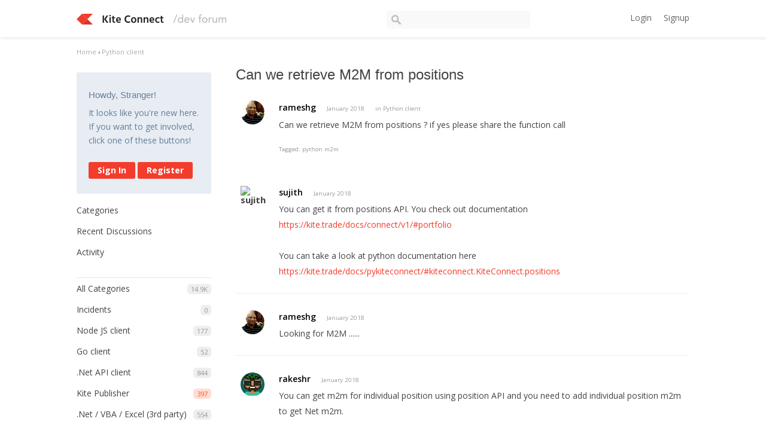

--- FILE ---
content_type: text/html; charset=utf-8
request_url: https://kite.trade/forum/discussion/2943/can-we-retrieve-m2m-from-positions
body_size: 5945
content:
<!DOCTYPE html>
<html lang="en">
<head>
    <link href='https://fonts.googleapis.com/css?family=Hind:400,600|Open+Sans:400,600,700' rel='stylesheet' type='text/css'>
    <title>Can we retrieve M2M from positions - Kite Connect developer forum</title>
  <link rel="stylesheet" type="text/css" href="/forum/applications/dashboard/design/style.css?v=2.3.1" media="all" />
  <link rel="stylesheet" type="text/css" href="/forum/plugins/ButtonBar/design/buttonbar.css?v=1.7.1" media="all" />
  <link rel="stylesheet" type="text/css" href="/forum/plugins/GooglePrettify/design/prettify.css?v=1.2.2" media="all" />
  <link rel="stylesheet" type="text/css" href="/forum/plugins/Tagging/design/tag.css?v=1.8.12" media="all" />
  <link rel="stylesheet" type="text/css" href="/forum/plugins/Tagging/design/childtagslist.css?v=1.8.12" media="all" />
  <link rel="stylesheet" type="text/css" href="/forum/resources/design/vanillicon.css?v=2.3.1" media="all" />
  <link rel="stylesheet" type="text/css" href="/forum/plugins/editor/design/editor.css?v=1.7.7" media="all" />
  <link rel="stylesheet" type="text/css" href="/forum/themes/kite/design/custom.css?v=2.3.1" media="all" />
  <link rel="stylesheet" type="text/css" href="/forum/applications/dashboard/design/spoilers.css?v=2.3.1" media="all" />
  <link rel="canonical" href="https://kite.trade/forum/discussion/2943/can-we-retrieve-m2m-from-positions" />
  <meta property="og:type" content="article" />
  <meta property="fb:app_id" content="950631401651649" />
  <meta property="og:site_name" content="Kite Connect developer forum" />
  <meta property="og:title" itemprop="name" content="Can we retrieve M2M from positions" />
  <meta property="og:url" content="https://kite.trade/forum/discussion/2943/can-we-retrieve-m2m-from-positions" />
  <meta name="description" property="og:description" itemprop="description" content="Can we retrieve M2M from positions ? if yes please share the function call" />
  <meta property="og:image" itemprop="image" content="https://kite.trade/forum/uploads/M58ZYS3K6UQU.jpg" />
  <script type="text/javascript">gdn=window.gdn||{};gdn.meta={
    "ConfirmDeleteCommentHeading": "Delete Comment",
    "ConfirmDeleteCommentText": "Are you sure you want to delete this comment?",
    "Spoiler": "Spoiler",
    "show": "show",
    "hide": "hide",
    "emoji": {
        "assetPath": "\/forum\/resources\/emoji",
        "format": "<img class=\"emoji\" src=\"%1$s\" title=\"%2$s\" alt=\"%2$s\" height=\"20\" \/>",
        "emoji": {
            "smile": "smile.png",
            "smiley": "smiley.png",
            "wink": "wink.png",
            "blush": "blush.png",
            "neutral": "neutral.png",
            "relaxed": "relaxed.png",
            "grin": "grin.png",
            "joy": "joy.png",
            "sweat_smile": "sweat_smile.png",
            "lol": "lol.png",
            "innocent": "innocent.png",
            "naughty": "naughty.png",
            "yum": "yum.png",
            "relieved": "relieved.png",
            "love": "love.png",
            "sunglasses": "sunglasses.png",
            "smirk": "smirk.png",
            "expressionless": "expressionless.png",
            "unamused": "unamused.png",
            "sweat": "sweat.png",
            "pensive": "pensive.png",
            "confused": "confused.png",
            "confounded": "confounded.png",
            "kissing": "kissing.png",
            "kissing_heart": "kissing_heart.png",
            "kissing_smiling_eyes": "kissing_smiling_eyes.png",
            "kissing_closed_eyes": "kissing_closed_eyes.png",
            "tongue": "tongue.png",
            "disappointed": "disappointed.png",
            "worried": "worried.png",
            "angry": "angry.png",
            "rage": "rage.png",
            "cry": "cry.png",
            "persevere": "persevere.png",
            "triumph": "triumph.png",
            "frowning": "frowning.png",
            "anguished": "anguished.png",
            "fearful": "fearful.png",
            "weary": "weary.png",
            "sleepy": "sleepy.png",
            "tired_face": "tired_face.png",
            "grimace": "grimace.png",
            "bawling": "bawling.png",
            "open_mouth": "open_mouth.png",
            "hushed": "hushed.png",
            "cold_sweat": "cold_sweat.png",
            "scream": "scream.png",
            "astonished": "astonished.png",
            "flushed": "flushed.png",
            "sleeping": "sleeping.png",
            "dizzy": "dizzy.png",
            "no_mouth": "no_mouth.png",
            "mask": "mask.png",
            "star": "star.png",
            "cookie": "cookie.png",
            "warning": "warning.png",
            "mrgreen": "mrgreen.png",
            "heart": "heart.png",
            "heartbreak": "heartbreak.png",
            "kiss": "kiss.png",
            "+1": "+1.png",
            "-1": "-1.png",
            "grey_question": "grey_question.png",
            "trollface": "trollface.png",
            "error": "grey_question.png"
        }
    },
    "DiscussionID": "2943",
    "Category": "Python client",
    "AnalyticsTask": "tick",
    "TagHint": "Start to type...",
    "ButtonBarLinkUrl": "Enter your URL:",
    "ButtonBarImageUrl": "Enter image URL:",
    "ButtonBarBBCodeHelpText": "You can use <b><a href=\"http:\/\/en.wikipedia.org\/wiki\/BBCode\" target=\"_new\">BBCode<\/a><\/b> in your post.",
    "ButtonBarHtmlHelpText": "You can use <b><a href=\"http:\/\/htmlguide.drgrog.com\/cheatsheet.php\" target=\"_new\">Simple HTML<\/a><\/b> in your post.",
    "ButtonBarMarkdownHelpText": "You can use <b><a href=\"http:\/\/en.wikipedia.org\/wiki\/Markdown\" target=\"_new\">Markdown<\/a><\/b> in your post.",
    "InputFormat": "Html",
    "editorVersion": "1.7.7",
    "editorPluginAssets": "\/forum\/plugins\/editor",
    "wysiwygHelpText": "You are using <a href=\"https:\/\/en.wikipedia.org\/wiki\/WYSIWYG\" target=\"_new\">WYSIWYG<\/a> in your post.",
    "bbcodeHelpText": "You can use <a href=\"http:\/\/en.wikipedia.org\/wiki\/BBCode\" target=\"_new\">BBCode<\/a> in your post.",
    "htmlHelpText": "You can use <a href=\"http:\/\/htmlguide.drgrog.com\/cheatsheet.php\" target=\"_new\">Simple HTML<\/a> in your post.",
    "markdownHelpText": "You can use <a href=\"http:\/\/en.wikipedia.org\/wiki\/Markdown\" target=\"_new\">Markdown<\/a> in your post.",
    "textHelpText": "You are using plain text in your post.",
    "editorWysiwygCSS": "\/forum\/plugins\/editor\/design\/wysiwyg.css",
    "canUpload": false,
    "maxUploadSize": 2097152,
    "editorFileInputName": "editorupload",
    "allowedFileExtensions": "[\"txt\",\"jpg\",\"jpeg\",\"gif\",\"png\",\"bmp\",\"tiff\",\"ico\",\"zip\",\"gz\",\"tar.gz\",\"tgz\",\"psd\",\"ai\",\"fla\",\"pdf\",\"doc\",\"xls\",\"ppt\",\"docx\",\"xlsx\",\"log\",\"rar\",\"7z\"]",
    "maxFileUploads": "20",
    "LastCommentID": 10712,
    "TransportError": "A fatal error occurred while processing the request.<br \/>The server returned the following response: %s",
    "TransientKey": null,
    "WebRoot": "https:\/\/kite.trade\/forum",
    "UrlFormat": "\/forum\/{Path}",
    "Path": "discussion\/2943\/can-we-retrieve-m2m-from-positions",
    "Args": "",
    "ResolvedPath": "vanilla\/discussion\/index",
    "ResolvedArgs": {
        "DiscussionID": "2943",
        "DiscussionStub": "can-we-retrieve-m2m-from-positions",
        "Page": ""
    },
    "SignedIn": 0,
    "ConfirmHeading": "Confirm",
    "ConfirmText": "Are you sure you want to do that?",
    "Okay": "Okay",
    "Cancel": "Cancel",
    "Search": "Search"
};</script>
  <script src="//ajax.googleapis.com/ajax/libs/jquery/1.10.2/jquery.min.js?v=2.3.1" type="text/javascript"></script>
  <script src="/forum/js/library/jquery.form.js?v=2.3.1" type="text/javascript"></script>
  <script src="/forum/js/library/jquery.popup.js?v=2.3.1" type="text/javascript"></script>
  <script src="/forum/js/library/jquery.gardenhandleajaxform.js?v=2.3.1" type="text/javascript"></script>
  <script src="/forum/js/library/jquery.atwho.js?v=2.3.1" type="text/javascript"></script>
  <script src="/forum/js/global.js?v=2.3.1" type="text/javascript"></script>
  <script src="/forum/js/library/jquery.autosize.min.js?v=2.3.1" type="text/javascript"></script>
  <script src="/forum/applications/vanilla/js/autosave.js?v=2.3.1" type="text/javascript"></script>
  <script src="/forum/applications/vanilla/js/discussion.js?v=2.3.1" type="text/javascript"></script>
  <script src="/forum/applications/dashboard/js/spoilers.js?v=2.3.1" type="text/javascript"></script>
  <script src="/forum/plugins/GooglePrettify/js/prettify.js?v=1.2.2" type="text/javascript"></script>
  <script src="/forum/plugins/ButtonBar/js/buttonbar.js?v=1.7.1" type="text/javascript"></script>
  <script src="/forum/plugins/ButtonBar/js/jquery.hotkeys.js?v=1.7.1" type="text/javascript"></script>
  <script src="/forum/plugins/editor/js/editor.js?v=1.7.7" type="text/javascript"></script>
  <script src="/forum/plugins/editor/js/jquery.ui.widget.js?v=1.7.7" type="text/javascript"></script>
  <script src="/forum/plugins/editor/js/jquery.iframe-transport.js?v=1.7.7" type="text/javascript"></script>
  <script src="/forum/plugins/editor/js/jquery.fileupload.js?v=1.7.7" type="text/javascript"></script>
  <script type="text/javascript">jQuery(function ($) {

            function init() {
                $('.Message').each(function () {
                    if ($(this).data('GooglePrettify')) {
                        return;
                    }
                    $(this).data('GooglePrettify', '1');

                    pre = $('pre', this).addClass('prettyprint');

                    // Let prettyprint determine styling, rather than the editor.
                    $('code', this).removeClass('CodeInline');
                    pre.removeClass('CodeBlock');

                    prettyPrint();

                    pre.removeClass('prettyprint');
                });
            }

            $(document).on('CommentAdded PreviewLoaded popupReveal', init);
            init();
        });</script>
</head>
<body id="vanilla_discussion_index" class="Vanilla Discussion Index  Section-Discussion Section-color-purple">
<header class="header">
    <div class="container">
        <div class="row">
            <div class="four columns logo-container">
                <a href="/forum/" class="logo"><img src="https://kite.trade/forum/uploads/M58ZYS3K6UQU.jpg" alt="Kite Connect developer forum" /></a>
                <a href="/forum/" class="logo-small"><img src="/forum/themes/kite/design/images/logo-small.png" /></a>

                <a href="#" id="burger">☰</a>
            </div>
            <!-- <li><a href="/forum/entry/signin" rel="nofollow" class="SignInPopup">Sign In</a></li> -->
            <div class="five columns search">
                <form method="get" action="/forum//search">
                    <div>
                        <input type="text" id="Form_Search" name="Search" accesskey="/" class="InputBox" />
                    </div>
                </form>
            </div>
            <div class="three columns profile">
                <div class="MeBox MeBox-SignIn"><div class="SignInLinks"><a href="/forum/entry/signin?Target=discussion%2F2943%2Fcan-we-retrieve-m2m-from-positions" class=" SignInPopup" rel="nofollow">Login</a><a href="/forum/entry/register?Target=discussion%2F2943%2Fcan-we-retrieve-m2m-from-positions" class="ApplyButton" rel="nofollow">Signup</a> </div> <div class="SignInIcons"></div></div>
            </div>
        </div>
    </div>
</header>

<div class="container">
    <div class="BreadcrumbsWrapper"><span class="Breadcrumbs" itemscope itemtype="http://data-vocabulary.org/Breadcrumb"><span class="CrumbLabel CrumbLabel HomeCrumb"><a href="https://kite.trade/forum/" itemprop="url"><span itemprop="title">Home</span></a></span> <span itemprop="child" itemscope itemtype="http://data-vocabulary.org/Breadcrumb"><span class="Crumb">›</span> <span class="CrumbLabel color-purple Last"><a href="//kite.trade/forum/categories/python-client" itemprop="url"><span itemprop="title">Python client</span></a></span> </span></span></div>
    <div class="row">
        <div class="three columns panel" id="sidebar">
            <div class="Box GuestBox">
    <h4>Howdy, Stranger!</h4>

    <p>It looks like you're new here. If you want to get involved, click one of these buttons!</p>

    <p></p>

    <div class="P"><a href="/forum/entry/signin?Target=discussion%2F2943%2Fcan-we-retrieve-m2m-from-positions" class="Button Primary SignInPopup" rel="nofollow">Sign In</a> <a href="/forum/entry/register?Target=discussion%2F2943%2Fcan-we-retrieve-m2m-from-positions" class="Button ApplyButton" rel="nofollow">Register</a></div>    </div>
<div class="BoxFilter BoxDiscussionFilter">
    <ul class="FilterMenu">
        <li class="AllCategories"><a href="/forum/categories"><span class="Sprite SpAllCategories"></span> Categories</a></li>         <li class="Discussions"><a href="/forum/discussions" class=""><span class="Sprite SpDiscussions"></span> Recent Discussions</a></li>
        <li class="Activities"><a href="/forum/activity" class=""><span class="Sprite SpActivity"></span> Activity</a></li>            </ul>
</div>
    <div class="Box BoxCategories">
        <h4>Categories</h4>        <ul class="PanelInfo PanelCategories">
            <li><a href="/forum/categories" class="ItemLink"><span class="Aside"><span class="Count"><span title="14,916 discussions" class="Number">14.9K</span></span></span> All Categories</a></li><li class="ClearFix Depth1 Category-incidents"><a href="https://kite.trade/forum/categories/incidents" class="ItemLink"><span class="Aside"><span class="Count"><span title="0 discussions" class="Number">0</span></span></span> Incidents</a></li>
<li class="ClearFix Depth1 Category-node-js-client"><a href="https://kite.trade/forum/categories/node-js-client" class="ItemLink"><span class="Aside"><span class="Count"><span title="177 discussions" class="Number">177</span></span></span> Node JS client</a></li>
<li class="ClearFix Depth1 Category-go-client-library"><a href="https://kite.trade/forum/categories/go-client-library" class="ItemLink"><span class="Aside"><span class="Count"><span title="52 discussions" class="Number">52</span></span></span> Go client</a></li>
<li class="ClearFix Depth1 Category--dotnet-api"><a href="https://kite.trade/forum/categories/-dotnet-api" class="ItemLink"><span class="Aside"><span class="Count"><span title="844 discussions" class="Number">844</span></span></span> .Net API client</a></li>
<li class="ClearFix Depth1 color-orange"><a href="https://kite.trade/forum/categories/kite-publisher" class="ItemLink"><span class="Aside"><span class="Count"><span title="397 discussions" class="Number">397</span></span></span> Kite Publisher</a></li>
<li class="ClearFix Depth1 Category--net-client-(3rd-party)"><a href="https://kite.trade/forum/categories/-net-client-%283rd-party%29" class="ItemLink"><span class="Aside"><span class="Count"><span title="554 discussions" class="Number">554</span></span></span> .Net / VBA / Excel (3rd party)</a></li>
<li class="ClearFix Depth1 color-brick"><a href="https://kite.trade/forum/categories/algorithms-and-strategies" class="ItemLink"><span class="Aside"><span class="Count"><span title="490 discussions" class="Number">490</span></span></span> Algorithms and Strategies</a></li>
<li class="ClearFix Depth1 color-cobalt"><a href="https://kite.trade/forum/categories/java-client" class="ItemLink"><span class="Aside"><span class="Count"><span title="1,059 discussions" class="Number">1.1K</span></span></span> Java client</a></li>
<li class="ClearFix Depth1 color-violet"><a href="https://kite.trade/forum/categories/api-clients" class="ItemLink"><span class="Aside"><span class="Count"><span title="1,213 discussions" class="Number">1.2K</span></span></span> API clients</a></li>
<li class="ClearFix Depth1 color-pink"><a href="https://kite.trade/forum/categories/php-client" class="ItemLink"><span class="Aside"><span class="Count"><span title="409 discussions" class="Number">409</span></span></span> PHP client</a></li>
<li class="ClearFix Depth1 Active color-purple"><a href="https://kite.trade/forum/categories/python-client" class="ItemLink"><span class="Aside"><span class="Count"><span title="4,305 discussions" class="Number">4.3K</span></span></span> Python client</a></li>
<li class="ClearFix Depth1 color-blue"><a href="https://kite.trade/forum/categories/mobile-and-desktop-apps" class="ItemLink"><span class="Aside"><span class="Count"><span title="357 discussions" class="Number">357</span></span></span> Mobile and Desktop apps</a></li>
<li class="ClearFix Depth1 color-aqua"><a href="https://kite.trade/forum/categories/websockets-%28streaming-data%29" class="ItemLink"><span class="Aside"><span class="Count"><span title="1,480 discussions" class="Number">1.5K</span></span></span> Market data (WebSockets)</a></li>
<li class="ClearFix Depth1 color-green"><a href="https://kite.trade/forum/categories/general" class="ItemLink"><span class="Aside"><span class="Count"><span title="3,579 discussions" class="Number">3.6K</span></span></span> General</a></li>
        </ul>
    </div>
        <div class="Box">
            <h4>In this Discussion</h4>            <ul class="PanelInfo">
                                    <li>
                        <a href="/forum/profile/rakeshr"><span class="Aside"><span><time title="January 15, 2018  6:44AM" datetime="2018-01-15T06:44:47+00:00">January 2018</time></span></span> <span><span class="Username">rakeshr</span></span></a>                    </li>
                                    <li>
                        <a href="/forum/profile/rameshg"><span class="Aside"><span><time title="January 15, 2018  4:31AM" datetime="2018-01-15T04:31:15+00:00">January 2018</time></span></span> <span><span class="Username">rameshg</span></span></a>                    </li>
                                    <li>
                        <a href="/forum/profile/sujith"><span class="Aside"><span><time title="January 15, 2018  3:36AM" datetime="2018-01-15T03:36:35+00:00">January 2018</time></span></span> <span><span class="Username">sujith</span></span></a>                    </li>
                            </ul>
        </div>
        
        </div>
        <div class="nine columns content" id="Content">
            <div class="MessageList Discussion"><!-- Page Title -->
<div id="Item_0" class="PageTitle"><div class="Options"></div><h1>Can we retrieve M2M from positions</h1></div>

<div id="Discussion_2943" class="Item ItemDiscussion">
    <div class="Discussion">
        <div class="rowItem-Header DiscussionHeader">
            <div class="row">
                <div class="AuthorWrap one column">
                    <span class="Author">
                        <a title="rameshg" href="/forum/profile/rameshg" class="PhotoWrap"><img src="https://kite.trade/forum/uploads/userpics/352/n1NA15AJX2WTQ.jpg" alt="rameshg" class="ProfilePhoto ProfilePhotoMedium" /></a>                    </span>
                </div><!-- author //-->
                <div class="eleven columns">
                    <div class="Meta DiscussionMeta">
                        <span class="AuthorInfo">
                            <span class="username"><a href="/forum/profile/rameshg" class="Username">rameshg</a></span>                        </span>

                        <span class="MItem DateCreated">
                            <a href="https://kite.trade/forum/discussion/2943/can-we-retrieve-m2m-from-positions" class="Permalink" rel="nofollow"><time title="January 13, 2018  3:29AM" datetime="2018-01-13T03:29:32+00:00">January 2018</time></a>                        </span>
                                                 <span class="MItem Category"> in <a href="https://kite.trade/forum/categories/python-client">Python client</a></span>                     </div>

                                        <div class="Item-BodyWrap">
                        <div class="Item-Body">
                            <div class="Message">
                                Can we retrieve M2M from positions ? if yes please share the function call                            </div>
                                    <div class="InlineTags Meta">
            Tagged:
            <ul>
                                                            <li><a href="/forum/discussions/tagged/python-m2m" class="Tag_python-m2m">python m2m</a></li>
                                                </ul>
        </div>
        <div class="Reactions"></div>                        </div>
                    </div>
                </div>
            </div><!-- row //-->
        </div>
    </div>
</div>
</div><div class="CommentsWrap"><span class="BeforeCommentHeading"></span><div class="DataBox DataBox-Comments">    <ul class="MessageList DataList Comments">
                <li class="Item Alt ItemComment" id="Comment_10693">
            <div class="Comment row">
                <div class="one column">
                    <span class="Author">
                       <a title="sujith" href="/forum/profile/sujith" class="PhotoWrap"><img src="https://secure.gravatar.com/avatar.php?gravatar_id=c90357185d9adc74492e4d00b1d8057a&amp;amp;size=50&amp;default=https%3A%2F%2Fvanillicon.com%2Fc90357185d9adc74492e4d00b1d8057a.png" alt="sujith" class="ProfilePhoto ProfilePhotoMedium" /></a>                    </span>
                </div><!-- col //-->

                <div class="eleven columns">
                                        <div class="Options">
                                            </div>
                                        <div class="Item-Header CommentHeader">
                        <div class="Meta CommentMeta CommentInfo">
                            <span class="AuthorInfo">
                               <span class="username"><a href="/forum/profile/sujith" class="Username">sujith</a></span>                              </span>
                            <span class="MItem DateCreated">
                               <a href="/forum/discussion/comment/10693/#Comment_10693" class="Permalink" name="Item_1" rel="nofollow"><time title="January 15, 2018  3:36AM" datetime="2018-01-15T03:36:35+00:00">January 2018</time></a>                            </span>
                                                                                </div>
                    </div>
                    <div class="Item-BodyWrap">
                        <div class="Item-Body">
                            <div class="Message">
                                You can get it from positions API. You check out documentation <a href="https://kite.trade/docs/connect/v1/#portfolio" target="_blank" rel="nofollow">https://kite.trade/docs/connect/v1/#portfolio</a><br />
<br />
You can take a look at python documentation here <a href="https://kite.trade/docs/pykiteconnect/#kiteconnect.KiteConnect.positions" target="_blank" rel="nofollow">https://kite.trade/docs/pykiteconnect/#kiteconnect.KiteConnect.positions</a>                            </div>
                            <div class="Reactions"></div>                        </div>
                    </div>
                </div><!-- col //-->
            </div>
        </li>
                <li class="Item ItemComment" id="Comment_10700">
            <div class="Comment row">
                <div class="one column">
                    <span class="Author">
                       <a title="rameshg" href="/forum/profile/rameshg" class="PhotoWrap"><img src="https://kite.trade/forum/uploads/userpics/352/n1NA15AJX2WTQ.jpg" alt="rameshg" class="ProfilePhoto ProfilePhotoMedium" /></a>                    </span>
                </div><!-- col //-->

                <div class="eleven columns">
                                        <div class="Options">
                                            </div>
                                        <div class="Item-Header CommentHeader">
                        <div class="Meta CommentMeta CommentInfo">
                            <span class="AuthorInfo">
                               <span class="username"><a href="/forum/profile/rameshg" class="Username">rameshg</a></span>                              </span>
                            <span class="MItem DateCreated">
                               <a href="/forum/discussion/comment/10700/#Comment_10700" class="Permalink" name="Item_2" rel="nofollow"><time title="January 15, 2018  4:31AM" datetime="2018-01-15T04:31:15+00:00">January 2018</time></a>                            </span>
                                                                                </div>
                    </div>
                    <div class="Item-BodyWrap">
                        <div class="Item-Body">
                            <div class="Message">
                                Looking for M2M ......                            </div>
                            <div class="Reactions"></div>                        </div>
                    </div>
                </div><!-- col //-->
            </div>
        </li>
                <li class="Item Alt ItemComment" id="Comment_10712">
            <div class="Comment row">
                <div class="one column">
                    <span class="Author">
                       <a title="rakeshr" href="/forum/profile/rakeshr" class="PhotoWrap"><img src="https://kite.trade/forum/uploads/userpics/570/nK22NNHS5YXND.jpg" alt="rakeshr" class="ProfilePhoto ProfilePhotoMedium" /></a>                    </span>
                </div><!-- col //-->

                <div class="eleven columns">
                                        <div class="Options">
                                            </div>
                                        <div class="Item-Header CommentHeader">
                        <div class="Meta CommentMeta CommentInfo">
                            <span class="AuthorInfo">
                               <span class="username"><a href="/forum/profile/rakeshr" class="Username">rakeshr</a></span>                              </span>
                            <span class="MItem DateCreated">
                               <a href="/forum/discussion/comment/10712/#Comment_10712" class="Permalink" name="Item_3" rel="nofollow"><time title="January 15, 2018  6:44AM" datetime="2018-01-15T06:44:47+00:00">January 2018</time></a>                            </span>
                                                                                </div>
                    </div>
                    <div class="Item-BodyWrap">
                        <div class="Item-Body">
                            <div class="Message">
                                You can get m2m for individual position using position API and you need to add individual position m2m to get Net m2m.                             </div>
                            <div class="Reactions"></div>                        </div>
                    </div>
                </div><!-- col //-->
            </div>
        </li>
            </ul>
</div><div class="P PagerWrap"></div></div>                <div class="Foot Closed">
                    <div class="Note Closed SignInOrRegister"><a href="/forum/entry/signin?Target=discussion%2F2943%2Fcan-we-retrieve-m2m-from-positions%3F" class="Popup">Sign In</a> or <a href="/forum/entry/register?Target=discussion%2F2943%2Fcan-we-retrieve-m2m-from-positions%3F">Register</a> to comment.                    </div>
                                    </div>
            
        </div>
    </div>

    <footer class="footer">
        <p>
            Zerodha Member of  NSE &amp; BSE &mdash; SEBI Registration no.: INZ000031633 | CDSL: Depository services through Zerodha Securities Pvt. Ltd. - SEBI Registration no.: IN-DP-100-2015 | Commodity Trading through Zerodha Commodities Pvt. Ltd. MCX: 46025 | NCDEX : 1138. SEBI Registration no.: INZ000038238 | Registered Address: Zerodha, #153/154, 4th Cross, Dollars Colony, Opp. Clarence Public School, J.P Nagar 4th Phase, Bangalore - 560078, Karnataka, India
        </p>
        <p>
            DISCLAIMER: Capital markets, trading, and investments have inherent risks. Please make sure you understand the risks involved and carefully read the Risk Disclosure Document as prescribed by SEBI | ICF before participating in the markets &mdash; <a href="https://kite.trade/terms">Read terms &amp; conditions</a>
        </p>

        Operated by Zerodha Technology Pvt. Ltd. &copy; 2015-2026
        
    </footer>
</div>



<script>
    $(document).ready(function() {
        $("#burger").click(function() {
            if($(this).data("visible") == "1") {
                $(this).data("visible", 0);
                $("#sidebar").hide();
            } else {
                $(this).data("visible", 1);
                $("#sidebar").show();
            }
        });

	$("#Form_Search").focusin(function () {
		$("#Form_Search").css("width", "300px");
	})

        $("#Form_Search").focusout(function () {
                $("#Form_Search").css("width", "240px");
        })

        return false;
    });
</script>

</body>
</html>

--- FILE ---
content_type: image/svg+xml
request_url: https://kite.trade/forum/themes/kite/design/images/icon-search.svg
body_size: 847
content:
<?xml version="1.0" encoding="UTF-8" standalone="no"?>
<svg
   xmlns:dc="http://purl.org/dc/elements/1.1/"
   xmlns:cc="http://creativecommons.org/ns#"
   xmlns:rdf="http://www.w3.org/1999/02/22-rdf-syntax-ns#"
   xmlns:svg="http://www.w3.org/2000/svg"
   xmlns="http://www.w3.org/2000/svg"
   xmlns:sodipodi="http://sodipodi.sourceforge.net/DTD/sodipodi-0.dtd"
   xmlns:inkscape="http://www.inkscape.org/namespaces/inkscape"
   width="15.999999"
   height="15.954279"
   id="svg4231"
   version="1.1"
   inkscape:version="0.91 r13725"
   sodipodi:docname="icon-search.svg">
  <defs
     id="defs4243" />
  <sodipodi:namedview
     pagecolor="#ffffff"
     bordercolor="#666666"
     borderopacity="1"
     objecttolerance="10"
     gridtolerance="10"
     guidetolerance="10"
     inkscape:pageopacity="0"
     inkscape:pageshadow="2"
     inkscape:window-width="1920"
     inkscape:window-height="1003"
     id="namedview4241"
     showgrid="false"
     fit-margin-top="0"
     fit-margin-left="0"
     fit-margin-right="0"
     fit-margin-bottom="0"
     inkscape:zoom="1"
     inkscape:cx="66.28881"
     inkscape:cy="1.3717754"
     inkscape:window-x="0"
     inkscape:window-y="24"
     inkscape:window-maximized="1"
     inkscape:current-layer="svg4231" />
  <title
     id="title4233">search icon light grey</title>
  <metadata
     id="metadata12220">image/svg+xmlSergio Luiz Araujo Silvasearchiconsinformaticcomputer<rdf:RDF>
  <cc:Work
     rdf:about="">
    <dc:format>image/svg+xml</dc:format>
    <dc:type
       rdf:resource="http://purl.org/dc/dcmitype/StillImage" />
    <dc:title>search icon light grey</dc:title>
  </cc:Work>
</rdf:RDF>
</metadata>
  <g
     id="g4236"
     transform="matrix(0.05533991,0,0,0.05533991,-11.700584,-4.628146)">
    <title
       id="title4238">Layer 1</title>
    <path
       d="M 243.93899,116.086 C 200.666,159.358 200.56,230.245 243.83299,273.51801 280.496,310.181 337.035,315.76801 379.754,290.284 l 76.34399,74.23501 c 10.50702,10.198 27.08502,9.82099 37.11701,-0.84402 10.03299,-10.66498 9.76998,-27.44599 -0.73801,-37.64398 l -75.18298,-72.864 C 443.655,210.32001 438.302,153.122 401.26599,116.086 c -43.27298,-43.272996 -114.05499,-43.272996 -157.327,0 l 0,0 z m 31.73902,31.739 c 26.10199,-26.102 67.746,-26.102 93.84799,0 26.10199,26.102 26.10199,67.746 0,93.848 -26.10199,26.10199 -67.746,26.10199 -93.84799,0 -26.10201,-26.102 -26.10201,-67.746 0,-93.848 z"
       id="path12423"
       inkscape:connector-curvature="0"
       style="fill:#bfbfbf;stroke-width:9.75617027" />
  </g>
</svg>
